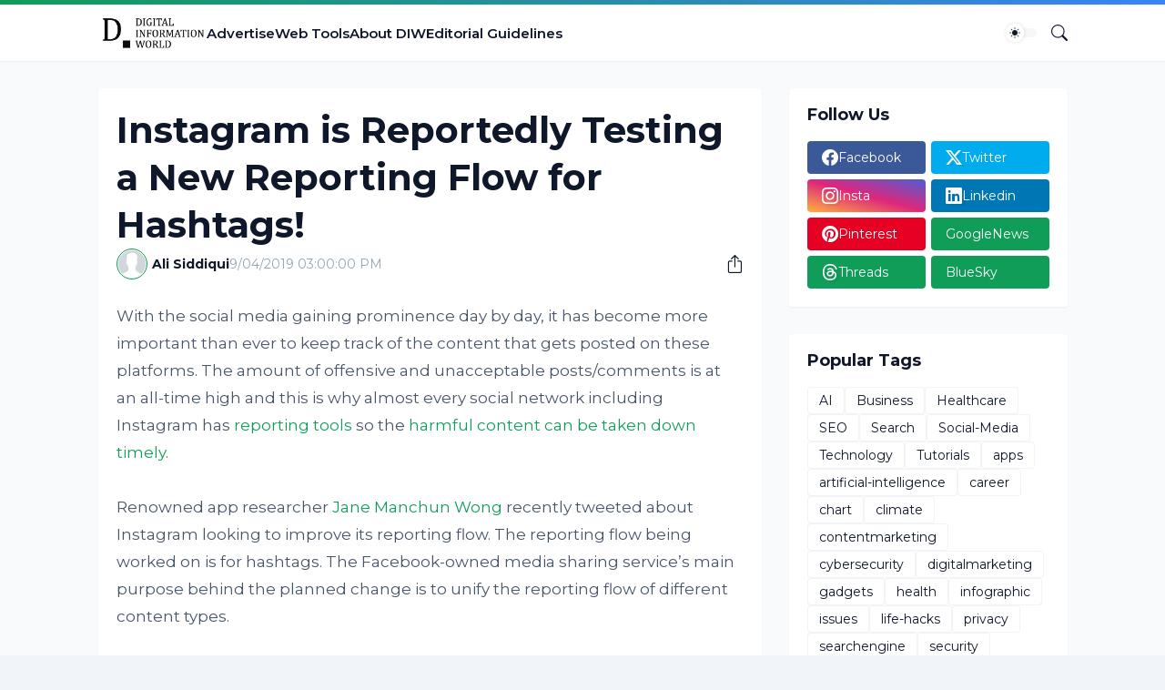

--- FILE ---
content_type: text/html; charset=utf-8
request_url: https://www.google.com/recaptcha/api2/aframe
body_size: 268
content:
<!DOCTYPE HTML><html><head><meta http-equiv="content-type" content="text/html; charset=UTF-8"></head><body><script nonce="sIJ54b5AeRNZWYeN1DOodQ">/** Anti-fraud and anti-abuse applications only. See google.com/recaptcha */ try{var clients={'sodar':'https://pagead2.googlesyndication.com/pagead/sodar?'};window.addEventListener("message",function(a){try{if(a.source===window.parent){var b=JSON.parse(a.data);var c=clients[b['id']];if(c){var d=document.createElement('img');d.src=c+b['params']+'&rc='+(localStorage.getItem("rc::a")?sessionStorage.getItem("rc::b"):"");window.document.body.appendChild(d);sessionStorage.setItem("rc::e",parseInt(sessionStorage.getItem("rc::e")||0)+1);localStorage.setItem("rc::h",'1765771952995');}}}catch(b){}});window.parent.postMessage("_grecaptcha_ready", "*");}catch(b){}</script></body></html>